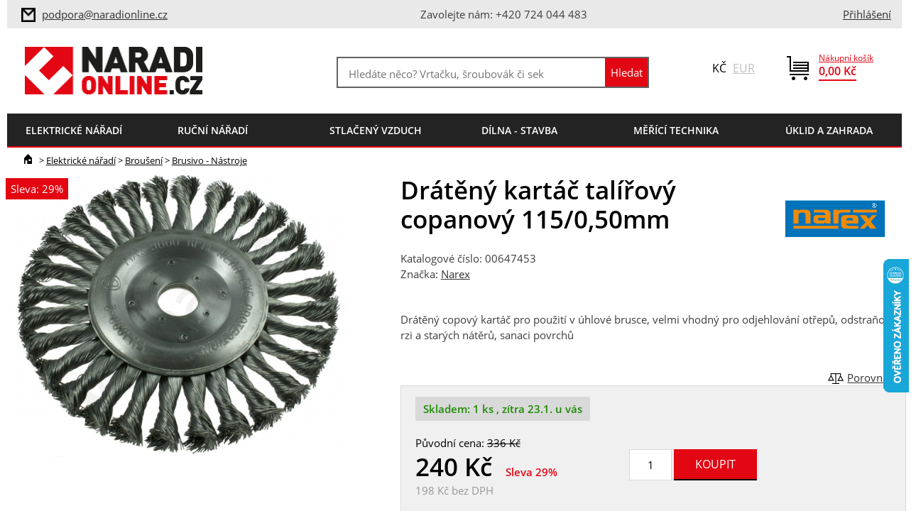

--- FILE ---
content_type: text/html; charset=utf-8
request_url: https://www.naradionline.cz/drateny-kartac-talirovy-copanovy-115/050mm.html
body_size: 11787
content:
<!DOCTYPE html>
<html class="no-js" lang="cs">
<head>
	<meta charset="utf-8">

	<title>Drátěný kartáč talířový copanový 115/0,50mm | NaradiOnline </title>

	<meta name="Keywords" content="Drátěný kartáč talířový copanový 115/0,50mm, Narex, Brusivo - Nástroje">
	<meta name="Description"
				content="Drátěný copový kartáč pro použití v úhlové brusce, velmi vhodný pro odjehlování otřepů, odstraňování rzi a starých nátěrů, sanaci povrchů">

	    <meta property="og:image" content="https://www.naradionline.cz/products/w500jpg/00647455.jpg">
    <meta property="og:image:width" content="300">
    <meta property="og:image:height" content="300">
    <meta property="og:type" content="website">
    <meta property="og:title" content="Drátěný kartáč talířový copanový 115/0,50mm">
    <meta property="og:url" content="https://www.naradionline.cz/drateny-kartac-talirovy-copanovy-115/050mm.html">
    <meta property="og:site_name" content="product">


<meta name="Author" content="NaradiOnline">
<meta name="Keywords" content="">
<meta name="Description" content="">

<meta name="robots" content="index,follow">
<meta name="viewport" content="width=device-width, initial-scale=1.0">

<meta name="HandheldFriendly" content="True">
<meta name="MobileOptimized" content="320">
<meta name="viewport" content="width=device-width, initial-scale=1.0, user-scalable=0, minimum-scale=1.0, maximum-scale=1.0">
<meta name="format-detection" content="telephone=no">
<meta name="seznam-wmt" content="zxrwXMn8myi90n3Xfsu0aV2BaEn5uDIF">
<meta name="facebook-domain-verification" content="0g91ysy8rs4e3z3tqcxd6c41sixtva">
<script type="text/javascript">
	document.documentElement.className = document.documentElement.className.replace('no-js','js');
	var prodList = [];
	var prodPrice = 0;
	var dataLayer = dataLayer || [];
	var vypisList = '';
</script>

<link rel="shortcut icon" href="/favicon.ico?verze=2" type="image/x-icon">
<link rel="icon" href="/favicon.ico?verze=2" type="image/x-icon">

<link rel="stylesheet" type="text/css" href="/css/styles.css?verze=1763381687" media="screen, projection">
<link rel="stylesheet" type="text/css" href="/css/print.css?verze=1763381687" media="print">
<link rel="stylesheet" href="https://cdn.jsdelivr.net/gh/orestbida/cookieconsent@3.0.0/dist/cookieconsent.css"><script type="text/javascript">
<!-- Google Tag Manager -->
(function(w,d,s,l,i){w[l]=w[l]||[];w[l].push({'gtm.start':
new Date().getTime(),event:'gtm.js'});var f=d.getElementsByTagName(s)[0],
j=d.createElement(s),dl=l!='dataLayer'?'&l='+l:'';j.async=true;j.src=
'https://www.googletagmanager.com/gtm.js?id='+i+dl;f.parentNode.insertBefore(j,f);
})(window,document,'script','dataLayer','GTM-PLF9N3');
<!-- End Google Tag Manager -->
</script>	    <script type='application/ld+json'>
        {
          "@context": "http://www.schema.org",
          "@type": "WebPage",
          "mainEntity": {
              "@type": "Product",
                "brand": {
                    "@type": "Thing",
                    "name": "Narex"
        },
      "name": "Drátěný kartáč talířový copanový 115\/0,50mm",
			"image": "https://www.naradionline.cz/products/archiv/00647455.jpg",
			"description": "Drátěný copový kartáč pro použití v úhlové brusce, velmi vhodný pro odjehlování otřepů, odstraňování rzi a starých nátěrů, sanaci povrchů",
			"offers": {
					"@type": "Offer",
					"priceCurrency": "CZK",
					"price": 239.58,
					"priceValidUntil": "2026-01-23",
					"availability": "InStock"
        }
},
"breadcrumb": {
    "@type": "BreadcrumbList",
    "itemListElement": [
        {
            "@type": "ListItem",
            "position": 1,
            "item": {
                "@id": "https://www.naradionline.cz/",
                "name": "Úvod"
            }
        },
					{
						"@type": "ListItem",
						"position": 2,
						"item": {
							"@id": "https://www.naradionline.cz//elektricke-naradi/brouseni/brusivo---nastroje/",
							"name": "Brusivo - Nástroje"
						}
					},
					{
						"@type": "ListItem",
						"position": 3,
						"item": {
							"@id": "https://www.naradionline.cz//elektricke-naradi/brouseni/brusivo---nastroje/",
							"name": "Brusivo - Nástroje"
						}
					},
        {
            "@type": "ListItem",
            "position": 4,
					"item": {
						"@id": "https://www.naradionline.cz/drateny-kartac-talirovy-copanovy-115/050mm.html",
						"name": "Drátěný kartáč talířový copanový 115\/0,50mm"
        }
    }
]
}
}
    </script>


</head>

<body id="default-page" class="">
<div id="main">
<!-- Google Tag Manager (noscript) -->
<noscript><iframe src="https://www.googletagmanager.com/ns.html?id=GTM-PLF9N3"
height="0" width="0" style="display:none;visibility:hidden"></iframe></noscript>
<!-- End Google Tag Manager (noscript) -->

<div id="top">
	<div  id="servmenu">
<span class="info">
	<div>
	<img src="/img/ico-mail-inv.png">
	<a href="mailto:info@naradionline.cz">
	<a href="mailto:info@naradionline.cz" data-dl-name="Horní lišta - klik na email" data-dl-area="top-bar" data-dl-type="toEmail">
		podpora@naradionline.cz</a>
	</div>
	<div>
		Zavolejte nám: +420 724 044 483
	</div>
	<div>&nbsp;</div>
</span>
		<div class="kontakt">
    <a class="ico" href="/prihlaseni" data-dl-name="Horní lišta - klik na přihlášení" data-dl-area="top-bar" data-dl-type="toLogin">
        Přihlášení</a>
    <script>
			dataLayer.push({
				'event': 'notlogged',
				'user': {
					'uid': '',
					'email': '',
					'name': ''
				}
			});
    </script>
		</div>
	</div>
	<div id="lista">
		<a href="/" id="logo" data-dl-name="Hlavička - klik na logo" data-dl-area="header" data-dl-type="toHomepage"><img src="/img/logo.png" alt="NaradiOnline logo" title="NaradiOnline"></a>
<div id="kosik">
	<div class="small">
		<a href="/kosik" class="ico"><img src="/img/ico-kosik.png"></a>
	</div>
	<div class="large">
		<a class="kosik-castka" href="/kosik" data-dl-name="Horní lišta - klik na košík" data-dl-area="top-bar" data-dl-type="toCart">
			<span>Nákupní košík</span>
			<strong id="celkovaCastka">0,00&nbsp;Kč</strong>
		</a>
	</div>
</div>

<div id="mena">
Kč <a data-mena="eur" href="#">EUR</a>
</div><form action="/vyhledavani" id="search-box" class="header-box" method="get">
	<div class="form-box">
		<input type="text" data-searching-started="0" id="q" placeholder="Hledáte něco? Vrtačku, šroubovák či sekačku…"  autocomplete="off" name="q">
		<input type="submit" class="btn-search" value="Hledat" title="Hledat">
	</div>
	<div id="naseptavac-box">
		<div style="width: 49%; float: left">
			<h3>Vaše poslední hledání</h3>
			<div id="naseptavac-box-left"></div>
		</div>
		<div style="width: 49%; float: right">
			<h3>Naposledy prohlížené produkty</h3>
			<div id="naseptavac-box-right"></div>
		</div>
	</div>
<!--[if IE]><input type=IEbug disabled style="display:none"><![endif]-->
</form>
		<div class="cb"></div>
<div id="strom">
	<div id="strom-produktu">
		<a id="menu-root" class="root" href="">menu</a>
		<ul class="hlavni">
<li class="hasSub first li-1 level-1">
    <a href="/elektricke-naradi/?intro=1"
       data-dl-name="Hlavní menu - klik na kategorii" data-dl-area="main-menu" data-dl-type="toCategory">
        <em>Elektrické nářadí</em>
    </a>
        <div class="sub">
            <div class="in">
                <ul class="level-2 reset">
                        <li class="hasSub">
                            <a href="/elektricke-naradi/brouseni/"
                               data-dl-name="Hlavní menu - klik na subkategorii" data-dl-area="main-menu" data-dl-type="toSubCategory"
                            >
                                <span class="pocet">1856</span>
                                <em>Broušení</em>
                            </a>
                        </li>
                        <li class="hasSub">
                            <a href="/elektricke-naradi/frezovani/"
                               data-dl-name="Hlavní menu - klik na subkategorii" data-dl-area="main-menu" data-dl-type="toSubCategory"
                            >
                                <span class="pocet">866</span>
                                <em>Frézování</em>
                            </a>
                        </li>
                        <li class="hasSub">
                            <a href="/elektricke-naradi/hoblovani/"
                               data-dl-name="Hlavní menu - klik na subkategorii" data-dl-area="main-menu" data-dl-type="toSubCategory"
                            >
                                <span class="pocet">65</span>
                                <em>Hoblování</em>
                            </a>
                        </li>
                        <li class="hasSub">
                            <a href="/elektricke-naradi/lepeni/"
                               data-dl-name="Hlavní menu - klik na subkategorii" data-dl-area="main-menu" data-dl-type="toSubCategory"
                            >
                                <span class="pocet">52</span>
                                <em>Lepení</em>
                            </a>
                        </li>
                        <li class="hasSub">
                            <a href="/elektricke-naradi/lesteni/"
                               data-dl-name="Hlavní menu - klik na subkategorii" data-dl-area="main-menu" data-dl-type="toSubCategory"
                            >
                                <span class="pocet">128</span>
                                <em>Leštění</em>
                            </a>
                        </li>
                        <li class="hasSub">
                            <a href="/elektricke-naradi/dremel-naradi-nastroje/"
                               data-dl-name="Hlavní menu - klik na subkategorii" data-dl-area="main-menu" data-dl-type="toSubCategory"
                            >
                                <span class="pocet">294</span>
                                <em>Mikronářadí</em>
                            </a>
                        </li>
                        <li class="hasSub">
                            <a href="/elektricke-naradi/oscilace/"
                               data-dl-name="Hlavní menu - klik na subkategorii" data-dl-area="main-menu" data-dl-type="toSubCategory"
                            >
                                <span class="pocet">452</span>
                                <em>Oscilace</em>
                            </a>
                        </li>
                        <li class="hasSub">
                            <a href="/elektricke-naradi/rezani/"
                               data-dl-name="Hlavní menu - klik na subkategorii" data-dl-area="main-menu" data-dl-type="toSubCategory"
                            >
                                <span class="pocet">1612</span>
                                <em>Řezání</em>
                            </a>
                        </li>
                        <li class="hasSub">
                            <a href="/elektricke-naradi/sanace/"
                               data-dl-name="Hlavní menu - klik na subkategorii" data-dl-area="main-menu" data-dl-type="toSubCategory"
                            >
                                <span class="pocet">208</span>
                                <em>Sanace</em>
                            </a>
                        </li>
                        <li class="hasSub">
                            <a href="/elektricke-naradi/sekani/"
                               data-dl-name="Hlavní menu - klik na subkategorii" data-dl-area="main-menu" data-dl-type="toSubCategory"
                            >
                                <span class="pocet">78</span>
                                <em>Sekání</em>
                            </a>
                        </li>
                        <li class="hasSub">
                            <a href="/elektricke-naradi/spojovani/"
                               data-dl-name="Hlavní menu - klik na subkategorii" data-dl-area="main-menu" data-dl-type="toSubCategory"
                            >
                                <span class="pocet">265</span>
                                <em>Spojování</em>
                            </a>
                        </li>
                        <li class="hasSub">
                            <a href="/elektricke-naradi/sroubovani/"
                               data-dl-name="Hlavní menu - klik na subkategorii" data-dl-area="main-menu" data-dl-type="toSubCategory"
                            >
                                <span class="pocet">865</span>
                                <em>Šroubování</em>
                            </a>
                        </li>
                        <li class="hasSub">
                            <a href="/elektricke-naradi/strihani/"
                               data-dl-name="Hlavní menu - klik na subkategorii" data-dl-area="main-menu" data-dl-type="toSubCategory"
                            >
                                <span class="pocet">47</span>
                                <em>Stříhání</em>
                            </a>
                        </li>
                        <li class="hasSub">
                            <a href="/elektricke-naradi/utahovani/"
                               data-dl-name="Hlavní menu - klik na subkategorii" data-dl-area="main-menu" data-dl-type="toSubCategory"
                            >
                                <span class="pocet">343</span>
                                <em>Utahování</em>
                            </a>
                        </li>
                        <li class="hasSub">
                            <a href="/elektricke-naradi/vrtani/"
                               data-dl-name="Hlavní menu - klik na subkategorii" data-dl-area="main-menu" data-dl-type="toSubCategory"
                            >
                                <span class="pocet">3146</span>
                                <em>Vrtání</em>
                            </a>
                        </li>
                        <li class="hasSub">
                            <a href="/elektricke-naradi/vysavace/"
                               data-dl-name="Hlavní menu - klik na subkategorii" data-dl-area="main-menu" data-dl-type="toSubCategory"
                            >
                                <span class="pocet">375</span>
                                <em>Vysavače</em>
                            </a>
                        </li>
                        <li class="hasSub">
                            <a href="/elektricke-naradi/prislusenstvi/"
                               data-dl-name="Hlavní menu - klik na subkategorii" data-dl-area="main-menu" data-dl-type="toSubCategory"
                            >
                                <span class="pocet">227</span>
                                <em>Příslušenství</em>
                            </a>
                        </li>
                </ul>
            </div>
        </div>

</li>
<li class="hasSub li-2 level-1">
    <a href="/rucni-naradi/?intro=1"
       data-dl-name="Hlavní menu - klik na kategorii" data-dl-area="main-menu" data-dl-type="toCategory">
        <em>Ruční nářadí</em>
    </a>
        <div class="sub">
            <div class="in">
                <ul class="level-2 reset">
                        <li class="hasSub">
                            <a href="/rucni-naradi/dlata-a-skrabky/"
                               data-dl-name="Hlavní menu - klik na subkategorii" data-dl-area="main-menu" data-dl-type="toSubCategory"
                            >
                                <span class="pocet">95</span>
                                <em>Dláta a škrabky</em>
                            </a>
                        </li>
                        <li class="hasSub">
                            <a href="/rucni-naradi/hlavice-gola/"
                               data-dl-name="Hlavní menu - klik na subkategorii" data-dl-area="main-menu" data-dl-type="toSubCategory"
                            >
                                <span class="pocet">739</span>
                                <em>Hlavice - Gola</em>
                            </a>
                        </li>
                        <li>
                            <a href="/rucni-naradi/kleste/"
                               data-dl-name="Hlavní menu - klik na subkategorii" data-dl-area="main-menu" data-dl-type="toSubCategory"
                            >
                                <span class="pocet">555</span>
                                <em>Kleště</em>
                            </a>
                        </li>
                        <li class="hasSub">
                            <a href="/rucni-naradi/klice/"
                               data-dl-name="Hlavní menu - klik na subkategorii" data-dl-area="main-menu" data-dl-type="toSubCategory"
                            >
                                <span class="pocet">886</span>
                                <em>Klíče</em>
                            </a>
                        </li>
                        <li class="hasSub">
                            <a href="/rucni-naradi/noze-a-nuzky/"
                               data-dl-name="Hlavní menu - klik na subkategorii" data-dl-area="main-menu" data-dl-type="toSubCategory"
                            >
                                <span class="pocet">109</span>
                                <em>Nože a nůžky</em>
                            </a>
                        </li>
                        <li>
                            <a href="/rucni-naradi/nytovani/"
                               data-dl-name="Hlavní menu - klik na subkategorii" data-dl-area="main-menu" data-dl-type="toSubCategory"
                            >
                                <span class="pocet">5</span>
                                <em>Nýtování</em>
                            </a>
                        </li>
                        <li class="hasSub">
                            <a href="/rucni-naradi/olfa-japonske-rezace/"
                               data-dl-name="Hlavní menu - klik na subkategorii" data-dl-area="main-menu" data-dl-type="toSubCategory"
                            >
                                <span class="pocet">174</span>
                                <em>OLFA</em>
                            </a>
                        </li>
                        <li class="hasSub">
                            <a href="/rucni-naradi/pilniky-a-rasple/"
                               data-dl-name="Hlavní menu - klik na subkategorii" data-dl-area="main-menu" data-dl-type="toSubCategory"
                            >
                                <span class="pocet">304</span>
                                <em>Pilníky a rašple</em>
                            </a>
                        </li>
                        <li class="hasSub">
                            <a href="/rucni-naradi/pily/"
                               data-dl-name="Hlavní menu - klik na subkategorii" data-dl-area="main-menu" data-dl-type="toSubCategory"
                            >
                                <span class="pocet">107</span>
                                <em>Pily</em>
                            </a>
                        </li>
                        <li>
                            <a href="/rucni-naradi/sekery/"
                               data-dl-name="Hlavní menu - klik na subkategorii" data-dl-area="main-menu" data-dl-type="toSubCategory"
                            >
                                <span class="pocet">18</span>
                                <em>Sekery</em>
                            </a>
                        </li>
                        <li class="hasSub">
                            <a href="/rucni-naradi/sroubovaky/"
                               data-dl-name="Hlavní menu - klik na subkategorii" data-dl-area="main-menu" data-dl-type="toSubCategory"
                            >
                                <span class="pocet">803</span>
                                <em>Šroubováky</em>
                            </a>
                        </li>
                        <li class="hasSub">
                            <a href="/rucni-naradi/uderove-naradi/"
                               data-dl-name="Hlavní menu - klik na subkategorii" data-dl-area="main-menu" data-dl-type="toSubCategory"
                            >
                                <span class="pocet">126</span>
                                <em>Úderové nářadí</em>
                            </a>
                        </li>
                        <li class="hasSub">
                            <a href="/rucni-naradi/upinani/"
                               data-dl-name="Hlavní menu - klik na subkategorii" data-dl-area="main-menu" data-dl-type="toSubCategory"
                            >
                                <span class="pocet">355</span>
                                <em>Upínání</em>
                            </a>
                        </li>
                </ul>
            </div>
        </div>

</li>
<li class="hasSub li-3 level-1">
    <a href="/stlaceny-vzduch/?intro=1"
       data-dl-name="Hlavní menu - klik na kategorii" data-dl-area="main-menu" data-dl-type="toCategory">
        <em>Stlačený vzduch</em>
    </a>
        <div class="sub">
            <div class="in">
                <ul class="level-2 reset">
                        <li>
                            <a href="/stlaceny-vzduch/kompresory/"
                               data-dl-name="Hlavní menu - klik na subkategorii" data-dl-area="main-menu" data-dl-type="toSubCategory"
                            >
                                <span class="pocet">75</span>
                                <em>Kompresory</em>
                            </a>
                        </li>
                        <li>
                            <a href="/stlaceny-vzduch/pneumaticke-naradi/"
                               data-dl-name="Hlavní menu - klik na subkategorii" data-dl-area="main-menu" data-dl-type="toSubCategory"
                            >
                                <span class="pocet">87</span>
                                <em>Pneumatické nářadí</em>
                            </a>
                        </li>
                        <li>
                            <a href="/stlaceny-vzduch/distribuce-vzduchu/"
                               data-dl-name="Hlavní menu - klik na subkategorii" data-dl-area="main-menu" data-dl-type="toSubCategory"
                            >
                                <span class="pocet">373</span>
                                <em>Distribuce vzduchu</em>
                            </a>
                        </li>
                        <li>
                            <a href="/stlaceny-vzduch/uprava-vzduchu/"
                               data-dl-name="Hlavní menu - klik na subkategorii" data-dl-area="main-menu" data-dl-type="toSubCategory"
                            >
                                <span class="pocet">60</span>
                                <em>Úprava vzduchu</em>
                            </a>
                        </li>
                </ul>
            </div>
        </div>

</li>
<li class="hasSub li-4 level-1">
    <a href="/dilna-stavba/?intro=1"
       data-dl-name="Hlavní menu - klik na kategorii" data-dl-area="main-menu" data-dl-type="toCategory">
        <em>Dílna - Stavba</em>
    </a>
        <div class="sub">
            <div class="in">
                <ul class="level-2 reset">
                        <li>
                            <a href="/dilna-stavba/brasny-kufry-boxy/"
                               data-dl-name="Hlavní menu - klik na subkategorii" data-dl-area="main-menu" data-dl-type="toSubCategory"
                            >
                                <span class="pocet">236</span>
                                <em>Brašny-kufry-boxy</em>
                            </a>
                        </li>
                        <li class="hasSub">
                            <a href="/dilna-stavba/brusivo/"
                               data-dl-name="Hlavní menu - klik na subkategorii" data-dl-area="main-menu" data-dl-type="toSubCategory"
                            >
                                <span class="pocet">194</span>
                                <em>Brusivo</em>
                            </a>
                        </li>
                        <li class="hasSub">
                            <a href="/dilna-stavba/dilenske-voziky/"
                               data-dl-name="Hlavní menu - klik na subkategorii" data-dl-area="main-menu" data-dl-type="toSubCategory"
                            >
                                <span class="pocet">374</span>
                                <em>Dílenské vozíky</em>
                            </a>
                        </li>
                        <li class="hasSub">
                            <a href="/dilna-stavba/dilensky-nabytek/"
                               data-dl-name="Hlavní menu - klik na subkategorii" data-dl-area="main-menu" data-dl-type="toSubCategory"
                            >
                                <span class="pocet">364</span>
                                <em>Dílenský nábytek</em>
                            </a>
                        </li>
                        <li class="hasSub">
                            <a href="/dilna-stavba/generatory-a-zdroje/"
                               data-dl-name="Hlavní menu - klik na subkategorii" data-dl-area="main-menu" data-dl-type="toSubCategory"
                            >
                                <span class="pocet">86</span>
                                <em>Generátory a zdroje</em>
                            </a>
                        </li>
                        <li class="hasSub">
                            <a href="/dilna-stavba/kotevni-technika/"
                               data-dl-name="Hlavní menu - klik na subkategorii" data-dl-area="main-menu" data-dl-type="toSubCategory"
                            >
                                <span class="pocet">612</span>
                                <em>Kotevní technika</em>
                            </a>
                        </li>
                        <li class="hasSub">
                            <a href="/dilna-stavba/manipulacni-technika/"
                               data-dl-name="Hlavní menu - klik na subkategorii" data-dl-area="main-menu" data-dl-type="toSubCategory"
                            >
                                <span class="pocet">94</span>
                                <em>Manipulační technika</em>
                            </a>
                        </li>
                        <li class="hasSub">
                            <a href="/dilna-stavba/montazni-technika/"
                               data-dl-name="Hlavní menu - klik na subkategorii" data-dl-area="main-menu" data-dl-type="toSubCategory"
                            >
                                <span class="pocet">130</span>
                                <em>Montážní technika</em>
                            </a>
                        </li>
                        <li class="hasSub">
                            <a href="/dilna-stavba/obrabeci-stroje/"
                               data-dl-name="Hlavní menu - klik na subkategorii" data-dl-area="main-menu" data-dl-type="toSubCategory"
                            >
                                <span class="pocet">8</span>
                                <em>Obráběcí stroje</em>
                            </a>
                        </li>
                        <li class="hasSub">
                            <a href="/dilna-stavba/ochranne-pomucky/"
                               data-dl-name="Hlavní menu - klik na subkategorii" data-dl-area="main-menu" data-dl-type="toSubCategory"
                            >
                                <span class="pocet">718</span>
                                <em>Ochranné pomůcky</em>
                            </a>
                        </li>
                        <li class="hasSub">
                            <a href="/dilna-stavba/prumyslova-chemie/"
                               data-dl-name="Hlavní menu - klik na subkategorii" data-dl-area="main-menu" data-dl-type="toSubCategory"
                            >
                                <span class="pocet">87</span>
                                <em>Průmyslová chemie</em>
                            </a>
                        </li>
                        <li class="hasSub">
                            <a href="/dilna-stavba/svitidla-kabely/"
                               data-dl-name="Hlavní menu - klik na subkategorii" data-dl-area="main-menu" data-dl-type="toSubCategory"
                            >
                                <span class="pocet">89</span>
                                <em>Svítidla, kabely</em>
                            </a>
                        </li>
                        <li>
                            <a href="/dilna-stavba/topeni-a-chlazeni/"
                               data-dl-name="Hlavní menu - klik na subkategorii" data-dl-area="main-menu" data-dl-type="toSubCategory"
                            >
                                <span class="pocet">47</span>
                                <em>Topení a chlazení</em>
                            </a>
                        </li>
                        <li class="hasSub">
                            <a href="/dilna-stavba/tvareni-otvoru/"
                               data-dl-name="Hlavní menu - klik na subkategorii" data-dl-area="main-menu" data-dl-type="toSubCategory"
                            >
                                <span class="pocet">270</span>
                                <em>Tváření otvorů</em>
                            </a>
                        </li>
                        <li class="hasSub">
                            <a href="/dilna-stavba/vybaveni-servisu/"
                               data-dl-name="Hlavní menu - klik na subkategorii" data-dl-area="main-menu" data-dl-type="toSubCategory"
                            >
                                <span class="pocet">39</span>
                                <em>Vybavení servisů</em>
                            </a>
                        </li>
                        <li>
                            <a href="/dilna-stavba/znackovani/"
                               data-dl-name="Hlavní menu - klik na subkategorii" data-dl-area="main-menu" data-dl-type="toSubCategory"
                            >
                                <span class="pocet">101</span>
                                <em>Značkování</em>
                            </a>
                        </li>
                </ul>
            </div>
        </div>

</li>
<li class="hasSub li-5 level-1">
    <a href="/merici-technika/?intro=1"
       data-dl-name="Hlavní menu - klik na kategorii" data-dl-area="main-menu" data-dl-type="toCategory">
        <em>Měřící technika</em>
    </a>
        <div class="sub">
            <div class="in">
                <ul class="level-2 reset">
                        <li>
                            <a href="/merici-technika/dalkomery/"
                               data-dl-name="Hlavní menu - klik na subkategorii" data-dl-area="main-menu" data-dl-type="toSubCategory"
                            >
                                <span class="pocet">13</span>
                                <em>Dálkoměry</em>
                            </a>
                        </li>
                        <li>
                            <a href="/merici-technika/detektory-kovu/"
                               data-dl-name="Hlavní menu - klik na subkategorii" data-dl-area="main-menu" data-dl-type="toSubCategory"
                            >
                                <span class="pocet">10</span>
                                <em>Detektory kovů</em>
                            </a>
                        </li>
                        <li>
                            <a href="/merici-technika/mereni-elektrovelicin/"
                               data-dl-name="Hlavní menu - klik na subkategorii" data-dl-area="main-menu" data-dl-type="toSubCategory"
                            >
                                <span class="pocet">11</span>
                                <em>Měření elektroveličin</em>
                            </a>
                        </li>
                        <li>
                            <a href="/merici-technika/kalibrace/"
                               data-dl-name="Hlavní menu - klik na subkategorii" data-dl-area="main-menu" data-dl-type="toSubCategory"
                            >
                                <span class="pocet">19</span>
                                <em>Kalibrace</em>
                            </a>
                        </li>
                        <li>
                            <a href="/merici-technika/kamery/"
                               data-dl-name="Hlavní menu - klik na subkategorii" data-dl-area="main-menu" data-dl-type="toSubCategory"
                            >
                                <span class="pocet">7</span>
                                <em>Kamery</em>
                            </a>
                        </li>
                        <li>
                            <a href="/merici-technika/metry/"
                               data-dl-name="Hlavní menu - klik na subkategorii" data-dl-area="main-menu" data-dl-type="toSubCategory"
                            >
                                <span class="pocet">57</span>
                                <em>Metry</em>
                            </a>
                        </li>
                        <li>
                            <a href="/merici-technika/mikrometry/"
                               data-dl-name="Hlavní menu - klik na subkategorii" data-dl-area="main-menu" data-dl-type="toSubCategory"
                            >
                                <span class="pocet">12</span>
                                <em>Mikrometry</em>
                            </a>
                        </li>
                        <li class="hasSub">
                            <a href="/merici-technika/momentove-naradi/"
                               data-dl-name="Hlavní menu - klik na subkategorii" data-dl-area="main-menu" data-dl-type="toSubCategory"
                            >
                                <span class="pocet">183</span>
                                <em>Momentové nářadí</em>
                            </a>
                        </li>
                        <li class="hasSub">
                            <a href="/merici-technika/nivelacni-pristroje/"
                               data-dl-name="Hlavní menu - klik na subkategorii" data-dl-area="main-menu" data-dl-type="toSubCategory"
                            >
                                <span class="pocet">100</span>
                                <em>Nivelační přístroje</em>
                            </a>
                        </li>
                        <li>
                            <a href="/merici-technika/otackomery/"
                               data-dl-name="Hlavní menu - klik na subkategorii" data-dl-area="main-menu" data-dl-type="toSubCategory"
                            >
                                <span class="pocet">2</span>
                                <em>Otáčkoměry</em>
                            </a>
                        </li>
                        <li>
                            <a href="/merici-technika/pasma-a-kolecka/"
                               data-dl-name="Hlavní menu - klik na subkategorii" data-dl-area="main-menu" data-dl-type="toSubCategory"
                            >
                                <span class="pocet">11</span>
                                <em>Pásma a kolečka</em>
                            </a>
                        </li>
                        <li>
                            <a href="/merici-technika/posuvna-meritka-posuvky/"
                               data-dl-name="Hlavní menu - klik na subkategorii" data-dl-area="main-menu" data-dl-type="toSubCategory"
                            >
                                <span class="pocet">6</span>
                                <em>Posuvná měřítka</em>
                            </a>
                        </li>
                        <li>
                            <a href="/merici-technika/stativy-a-tyce/"
                               data-dl-name="Hlavní menu - klik na subkategorii" data-dl-area="main-menu" data-dl-type="toSubCategory"
                            >
                                <span class="pocet">19</span>
                                <em>Stativy a tyče</em>
                            </a>
                        </li>
                        <li>
                            <a href="/merici-technika/teplomery-vlhkomery/"
                               data-dl-name="Hlavní menu - klik na subkategorii" data-dl-area="main-menu" data-dl-type="toSubCategory"
                            >
                                <span class="pocet">14</span>
                                <em>Teploměry-vlhkoměry</em>
                            </a>
                        </li>
                        <li class="hasSub">
                            <a href="/merici-technika/uhelniky-a-pravitka/"
                               data-dl-name="Hlavní menu - klik na subkategorii" data-dl-area="main-menu" data-dl-type="toSubCategory"
                            >
                                <span class="pocet">117</span>
                                <em>Úhelníky a Pravítka</em>
                            </a>
                        </li>
                        <li>
                            <a href="/merici-technika/vodovahy/"
                               data-dl-name="Hlavní menu - klik na subkategorii" data-dl-area="main-menu" data-dl-type="toSubCategory"
                            >
                                <span class="pocet">113</span>
                                <em>Vodováhy</em>
                            </a>
                        </li>
                </ul>
            </div>
        </div>

</li>
<li class="hasSub li-6 level-1">
    <a href="/uklid-a-zahrada/?intro=1"
       data-dl-name="Hlavní menu - klik na kategorii" data-dl-area="main-menu" data-dl-type="toCategory">
        <em>Úklid a zahrada</em>
    </a>
        <div class="sub">
            <div class="in">
                <ul class="level-2 reset">
                        <li>
                            <a href="/uklid-a-zahrada/cerpani/"
                               data-dl-name="Hlavní menu - klik na subkategorii" data-dl-area="main-menu" data-dl-type="toSubCategory"
                            >
                                <span class="pocet">0</span>
                                <em>Čerpání</em>
                            </a>
                        </li>
                        <li>
                            <a href="/uklid-a-zahrada/extraktory/"
                               data-dl-name="Hlavní menu - klik na subkategorii" data-dl-area="main-menu" data-dl-type="toSubCategory"
                            >
                                <span class="pocet">1</span>
                                <em>Extraktory</em>
                            </a>
                        </li>
                        <li>
                            <a href="/uklid-a-zahrada/naradi-s-nasadou/"
                               data-dl-name="Hlavní menu - klik na subkategorii" data-dl-area="main-menu" data-dl-type="toSubCategory"
                            >
                                <span class="pocet">0</span>
                                <em>Nářadí s násadou</em>
                            </a>
                        </li>
                        <li>
                            <a href="/uklid-a-zahrada/palivove-drevo/"
                               data-dl-name="Hlavní menu - klik na subkategorii" data-dl-area="main-menu" data-dl-type="toSubCategory"
                            >
                                <span class="pocet">0</span>
                                <em>Palivové dřevo</em>
                            </a>
                        </li>
                        <li class="hasSub">
                            <a href="/uklid-a-zahrada/podlahove-stroje/"
                               data-dl-name="Hlavní menu - klik na subkategorii" data-dl-area="main-menu" data-dl-type="toSubCategory"
                            >
                                <span class="pocet">14</span>
                                <em>Podlahové stroje</em>
                            </a>
                        </li>
                        <li>
                            <a href="/uklid-a-zahrada/postrikovani/"
                               data-dl-name="Hlavní menu - klik na subkategorii" data-dl-area="main-menu" data-dl-type="toSubCategory"
                            >
                                <span class="pocet">0</span>
                                <em>Postřikování</em>
                            </a>
                        </li>
                        <li class="hasSub">
                            <a href="/uklid-a-zahrada/provzdusnovani/"
                               data-dl-name="Hlavní menu - klik na subkategorii" data-dl-area="main-menu" data-dl-type="toSubCategory"
                            >
                                <span class="pocet">4</span>
                                <em>Provzdušňování</em>
                            </a>
                        </li>
                        <li class="hasSub">
                            <a href="/uklid-a-zahrada/seceni/"
                               data-dl-name="Hlavní menu - klik na subkategorii" data-dl-area="main-menu" data-dl-type="toSubCategory"
                            >
                                <span class="pocet">108</span>
                                <em>Sečení</em>
                            </a>
                        </li>
                        <li>
                            <a href="/uklid-a-zahrada/snehove-frezy/"
                               data-dl-name="Hlavní menu - klik na subkategorii" data-dl-area="main-menu" data-dl-type="toSubCategory"
                            >
                                <span class="pocet">10</span>
                                <em>Sněhové frézy</em>
                            </a>
                        </li>
                        <li>
                            <a href="/uklid-a-zahrada/stepkovani/"
                               data-dl-name="Hlavní menu - klik na subkategorii" data-dl-area="main-menu" data-dl-type="toSubCategory"
                            >
                                <span class="pocet">0</span>
                                <em>Štěpkování</em>
                            </a>
                        </li>
                        <li class="hasSub">
                            <a href="/uklid-a-zahrada/strihani/"
                               data-dl-name="Hlavní menu - klik na subkategorii" data-dl-area="main-menu" data-dl-type="toSubCategory"
                            >
                                <span class="pocet">123</span>
                                <em>Stříhání</em>
                            </a>
                        </li>
                        <li>
                            <a href="/uklid-a-zahrada/vysavani-a-foukani/"
                               data-dl-name="Hlavní menu - klik na subkategorii" data-dl-area="main-menu" data-dl-type="toSubCategory"
                            >
                                <span class="pocet">18</span>
                                <em>Vysávání a foukání</em>
                            </a>
                        </li>
                        <li class="hasSub">
                            <a href="/uklid-a-zahrada/vysokotlake-cistice/"
                               data-dl-name="Hlavní menu - klik na subkategorii" data-dl-area="main-menu" data-dl-type="toSubCategory"
                            >
                                <span class="pocet">92</span>
                                <em>Vysokotlaké čističe</em>
                            </a>
                        </li>
                        <li class="hasSub">
                            <a href="/uklid-a-zahrada/vyzinani/"
                               data-dl-name="Hlavní menu - klik na subkategorii" data-dl-area="main-menu" data-dl-type="toSubCategory"
                            >
                                <span class="pocet">55</span>
                                <em>Vyžínání</em>
                            </a>
                        </li>
                        <li>
                            <a href="/uklid-a-zahrada/prislusenstvi/"
                               data-dl-name="Hlavní menu - klik na subkategorii" data-dl-area="main-menu" data-dl-type="toSubCategory"
                            >
                                <span class="pocet">2</span>
                                <em>Příslušenství</em>
                            </a>
                        </li>
                </ul>
            </div>
        </div>

</li>
		</ul>
	</div>
</div>
<div class="cb"></div>
	</div>
</div>
	    
    <div id="detail-produktu" class="in tl">

        <div class="fill">
            <p id="path">
                <a href="/" data-dl-name="Breadcrumb - klik na home" data-dl-area="breadcrumb" data-dl-type="toHomepage"><img src="/img/ico-home.png"></a> >
                    <a href="/elektricke-naradi/" data-dl-name="Breadcrumb - klik na cestu" data-dl-area="breadcrumb" data-dl-type="toUpper">
                        Elektrické nářadí</a> >
                    <a href="/elektricke-naradi/brouseni/" data-dl-name="Breadcrumb - klik na cestu" data-dl-area="breadcrumb" data-dl-type="toUpper">
                        Broušení</a> >
                <a href="/elektricke-naradi/brouseni/brusivo---nastroje/" data-dl-name="Breadcrumb - klik na cestu" data-dl-area="breadcrumb" data-dl-type="toUpper">
                    Brusivo - Nástroje</a>
            </p>
        </div>
        <div>
        <div>
            <div id="detailImg">
                <a href="/products/archiv/00647455.jpg" data-rel="productImg" class="thickbox"><img
                            src="/products/archiv/00647455.jpg"></a>
                <div class="priznaky">
                            <span class="sleva">Sleva: 29%</span>
                </div>
                <div id="gallery">
                </div>
                <div class="cb"></div>
            </div>


            <div id="detailInfo">
                <p class="vyrobce">
                        <a href="/vyrobce/narex"><img src="//www.naradionline.cz/products/archiv/logo-narex-2.jpg"
                                                                 title="Narex"></a>
                </p>
                <h1>Drátěný kartáč talířový copanový 115/0,50mm</h1>
                <p>Katalogové číslo: 00647453<br>Značka:
                    <a href="/vyrobce/narex">Narex</a></p>

                <div class="popis">
                    <P>Drátěný copový kartáč pro použití v úhlové brusce, velmi vhodný pro odjehlování otřepů, odstraňování rzi a starých nátěrů, sanaci povrchů</P>
                </div>

                <div class="porovnani">
                        <a href="#" onclick="return porovnaniProduktu(this, &quot;drateny-kartac-talirovy-copanovy-115\/050mm.html&quot;);" class="hidden link link-porovnavany">
                            <img src="/img/ico-porovnat.png">Odebrat z porovnání</a>
                        <a href="#" onclick="return porovnaniProduktu(this, &quot;drateny-kartac-talirovy-copanovy-115\/050mm.html&quot;);" class="link link-porovnavany">
                            <img src="/img/ico-porovnat.png">Porovnat
                        </a>
                </div>




                <div class="cb"></div>
                    <div id="vlastnosti">
                        <form action="/drateny-kartac-talirovy-copanovy-115/050mm.html" method="post" class="kosik-form">
                            <div class="nakup">
                                    <div class="col-left">

                                            <p class="dostupnost skladem">
                                                Skladem:
                                                <span>
                                                    1 ks
                                                </span>
                                                , zítra 23.1. u vás
                                            </p>
                                    </div>
                                    <div class="col-right">
                                    </div>
                                    <div class="cb">
                                        <div class="col-left">
                                                <p class="sleva">
                                                        Původní cena:
                                                        <span class="puvodni">336&nbsp;Kč</span>
                                                </p>
                                            <div class="cena-s-dph">
                                                <strong class="cena">
                                                    <span>240</span>&nbsp;Kč
                                                </strong>
                                                        <span class="sleva">Sleva 29%</span>
                                            </div>
                                            <p class="bez-dph">
                                                <span>198&nbsp;Kč</span>
                                                bez DPH
                                            </p>
                                        </div>

                                        <div class="col-right">
                                            <input type="text" name="pocet" class="inp" value="1">
                                            <input type="submit" class="ajaxPrebasket button"
                                                                                                   value="Koupit">
                                            <input type="hidden" name="variant" value="236B1A8E-0D98-4BF3-94BF-8763FAA59D65">
                                            <input name="do" value="kosikForm-submit"
                                                                                                   type="hidden">
                                            <div class="cb"></div>
                                        </div>
                                        <div class="cb"></div>
                                    </div>

                        </form>
                    </div>


                <div class="cb"></div>


                <div class="cb"></div>


                <div id="zpusoby-dopravy" class="dopravy">



                    <h3 class="tr"><a href="#zpusoby-dopravy">Možnosti přepravy<img src="/img/sipka.png"></a>
                            <span class="fl red">Doprava</span>
                    </h3>
                    <table class="metody">
                            <tr class="method level-1">
                                <td><img src="/img/dopravy/dopr-01-PPL-S.png">
                                    <strong>PPL doručení na adresu</strong>
                                </td>
                                <td class="tr">pondělí 26.1.</td>
                            </tr>
                            <tr class="method level-1">
                                <td><img src="/img/dopravy/dopr-05-OSOBNE.png">
                                    <strong>Osobní odběr na prodejně</strong>
                                </td>
                                <td class="tr">dnes 22.1.</td>
                            </tr>
                            <tr class="method level-1">
                                <td><img src="/img/dopravy/dopr-25-PPL-BOX.png">
                                    <strong>PPL výdejní místo</strong>
                                </td>
                                <td class="tr">zítra 23.1.</td>
                            </tr>
                            <tr class="method level-1">
                                <td><img src="/img/dopravy/dopr-99-OSOBNE.png">
                                    <strong>Special - Osobní odběr</strong>
                                </td>
                                <td class="tr">zítra 23.1.</td>
                            </tr>
                            <tr class="method level-1">
                                <td><img src="/img/dopravy/dopr-TOPTRANS.png">
                                    <strong>TOPTRANS - přepravní služba</strong>
                                </td>
                                <td class="tr">pondělí 26.1.</td>
                            </tr>
                    </table>
                </div>

                <div id="soubory-ke-stazeni" class="downloads">
                        <h3 class="tr"><a href="#soubory-ke-stazeni">Soubory ke stažení<img src="/img/sipka.png"></a>
                        </h3>
                        <div class="files">
                                <a class="pdf" href="/products/prilohy/download/narex/narex_katalog.pdf" target="_blank">narex_katalog.pdf</a>
                                <span class="files-velikost" style="display: none;">(0 B)</span>
                                <br>
                        </div>
                </div>


                <div id="zodpovedna-osoba" class="respoosoba">
                    <h3 class="tr">
                    <a href="#zodpovedna-osoba">Zástupce značky
                    <img src="/img/sipka.png">
                    </a>
                    <div id="responsible-person-info" class="resppersoninfo">
                        <p><strong>Narex s.r.o.</strong></p>
                        <p>
                            Vachkova 3008<br>
                            47001&nbsp;Česká Lípa<br>
                            Česká republika<br>
                            <span> IČ: 48293181&nbsp;</span>
                            <span> DIČ: 48293181</span><br>
                            <span> E-mail: narex@narex.cz</span><br>
                            <span> Telefon: +420 602 662 389</span>
                        </p>
                    </div>
                </div>

            </div>
        </div>

        <div class="cb"></div>

            <div class="vypis">
                <div class="cb"></div>
            </div>

        <div class="cb"></div>
<div id="vyhody">
	<img src="/img/hp-lista-vyhody.jpg">
</div>
        <div class="cb"></div>

        <div class="detail-tiles">
            <div id="popis">
                <P>Drátěný copový kartáč pro použití v úhlové brusce, velmi vhodný pro odjehlování otřepů, odstraňování rzi a starých nátěrů, sanaci povrchů</P>
                <hr>

                <p>Drátěný kartáč talířový copanový 115/0,50mm v kategoriích:
                        <a href="/elektricke-naradi/brouseni/brusivo---nastroje/">Brusivo - Nástroje</a>
                </p>
            </div>
            <div id="parametry">
                <h3>Parametry</h3>
                <table>
                            <tr>
                                <td>Typ brusky
                                    <img class="qtip-info" title="Určuje typ, tvar a použití jednotlivých brusek"
                                                                                  src="/img/ico-help.png">
                                </td>
                                <td class="tr">Úhlová
                                                                    </td>
                            </tr>
                            <tr>
                                <td>Oblast použití nástroje
                                </td>
                                <td class="tr">Kartáčování
                                                                    </td>
                            </tr>
                            <tr>
                                <td>Použití na materilál
                                </td>
                                <td class="tr">Kovy
                                                                    </td>
                            </tr>
                            <tr>
                                <td>Tvar těla nástroje
                                </td>
                                <td class="tr">Radiální
                                                                    </td>
                            </tr>
                            <tr>
                                <td>Průměr (mm)
                                    <img class="qtip-info" title="Hodnota průměr definuje průměr použitých nástrojů, pilových kotoučů, nástrojů d ůhlových brusek, podložných talířů ..atd"
                                                                                  src="/img/ico-help.png">
                                </td>
                                <td class="tr">115mm
                                                                    </td>
                            </tr>
                            <tr>
                                <td>Materiál
                                </td>
                                <td class="tr">Ocelový drát
                                                                    </td>
                            </tr>
                </table>
            </div>



        <div id="dotazy">
            <a href="/drateny-kartac-talirovy-copanovy-115/050mm.html?do=dotazForm" class="fr thickbox-870">Položit nový dotaz</a>
            <h3>Zákaznické dotazy</h3>
            <div class="manager" style="display: none">
                <img src="/img/head.jpg"> Odpoví vám:<br><strong>Jméno Příjmení</strong>, tel.: 123 456 789, e-mail:
                email@email.em
                <div class="cb"></div>
            </div>
        </div>
        </div>
        <div class="cb"></div>
        <div class="cb"></div>
    </div>
    <div class="loadbeeTabContent" data-loadbee-apikey="RFZhWRVAR4eWnJa9chv7GvpyzAJrzZmd"
         data-loadbee-gtin=""
         data-loadbee-locale="cs_CZ">
    </div>



<h2>Naposledy prohlížené produkty</h2>
<div id="navstivene">
    <script>
			prodList.push("2431");
			prodPrice += 239.58;
    </script>




    
    <div class="prod">
        <div class="inner">
            <div class="priznaky">
                        <span class="sleva">Sleva: 29%</span>


            </div>

            <div class="img-wrapper">
                <a data-sku="2431"
                   data-pozice="1"
                   data-dl-name="Výpis produktů - klik na produkt 1"
                   data-dl-area="product-list"
                   data-dl-type="productClick"
                   class="img" href="/drateny-kartac-talirovy-copanovy-115/050mm.html">
                    <img title="Drátěný kartáč talířový copanový 115/0,50mm" class="lazy" src="/products/w500jpg/00647455.jpg">
                </a>
            </div>
            <div class="prod_inner_bottom">
                <h3>
                    <a data-sku="2431"
                       data-pozice="1"
                       href="/drateny-kartac-talirovy-copanovy-115/050mm.html">
                        Drátěný kartáč talířový copanový 115/0,50mm
                    </a>
                </h3>
                <div class="prod_inner_bottom_info">
                    <span class="vyrobce"><a href="/vyrobce/narex">Narex</a></span>
                        <span class="dostupnost">
                    <span class="sklad skladem qtip-info" title="Skladem 1 ks">Skladem</span>
			</span>
                </div>
                <div class="cena">
				<span class="puvodni-cena" title="Cena před slevou - sleva 29%">
                        336&nbsp;Kč
				</span>
                    <span class="vase-cena">





                        <span>240</span>&nbsp;Kč
						<small title="ks"> s DPH</small>
				</span>

                </div>

            </div>
        </div>
        <form action="/drateny-kartac-talirovy-copanovy-115/050mm.html" method="post" class="kosik-form">
            <div class="porovnat">
                <a href="#" onclick="return porovnaniProduktu(this, &quot;drateny-kartac-talirovy-copanovy-115\/050mm.html&quot;);" class="hidden link link-porovnavany"><img src="/img/ico-porovnat.png">Odebrat z porovnání</a>
                <a href="#" onclick="return porovnaniProduktu(this, &quot;drateny-kartac-talirovy-copanovy-115\/050mm.html&quot;);" class="link link-porovnavany"><img src="/img/ico-porovnat.png">Porovnat</a>
                <br>
                    <br>
            </div>
            <input type="hidden" name="pocet" value="1">
            <input type="hidden" name="variant" value="236B1A8E-0D98-4BF3-94BF-8763FAA59D65">
            <input type="hidden" name="do" value="kosikForm-submit">
                <input type="submit" class="button" value="Koupit">
            <div class="cb"></div>
        </form>
    </div>

	<div class="cb"></div>
	<p class="tc"><a data-dl-area="Homepage-RecentProduts" data-dl-name="Homepage - klik na všechny poslední navštívené" data-dl-type="toList" href="/posledni-navstivene-produkty">Zobrazit všechny naposledy prohlížené produkty</a></p>
</div>

<div id="prodejna">
    <p><img alt="" src="/jetedit/galery/012/6151v0_banner-hp-prodejna.jpg" title="" /></p>

    <div class="fill">
        <h2>Navštivte nás v naší prodejně</h2>

<p>Provozujeme specializovaný maloobchodní a velkoobchodní prodej profesionálního nářadí a nástrojů předních světových výrobců a značek v oboru elektrického ručního nářadí, ručního nářadí, příslušenství a nástrojů. Dále u nás najdete techniku pro průmysl, stavebnictví, zahradu a úklid.</p>

    </div>
</div>
<div id="testcentrum">
    <p><img alt="" src="/jetedit/galery/012/6165v0_banner-hp-testcentrum.jpg" title="" /></p>

    <div class="fill">
        <h2>Testovací centrum - vyzkoušejte si pořádné nářadí</h2>

<p>Provozujme vlastní<strong> <a href="https://www.naradionline.cz/testovaci-centrum">testovací centrum</a> </strong>strojů FESTOOL, FEIN, BOSCH, MAFELL a DREMEL. Zde si můžete vyzkoušet většinu strojů přímo při práci. Pokud nemáte čas na návštěvu testcentra, můžete si objednat návštěvu předváděcího vozu se specializovaným technikem přímo u Vás.</p>

    </div>
</div>

<div id="footer-newsletter">
	<h3>Novinky do e-mailu</h3>
	<p>Nenechte si ujít naše novinky a akce! Zadejte svůj e-mail a my vás o nich budeme informovat.

 </p>
	<form action="/odber-novinek" method="post" id="frm-newsletter-newsletterForm">
		<input type="text" class="inp" alt="" placeholder="vas@email.cz" name="email" id="frm-newsletter-newsletterForm-email" required data-nette-rules='[{"op":":filled","msg":"This field is required."},{"op":":email","msg":"Zadejte prosím validní e-mailovou adresu."}]'>
		<input type="submit" class="button" value="ODESLAT">

				<div class="spam-check">
			<label for="newsletter-website">Website:</label>
			<input type="text" id="newsletter-website" name="website" tabindex="-1" autocomplete="off">

			<label for="newsletter-url">URL:</label>
			<input type="text" id="newsletter-url" name="url" tabindex="-1" autocomplete="off">

			<label for="newsletter-cntrurl">Url adresa:</label>
			<input type="text" id="newsletter-cntrurl" name="cntrurl" tabindex="-1" autocomplete="off">

			<label for="newsletter-cntremail">Your e-mail past:</label>
			<input type="email" id="newsletter-cntremail" name="cntremail" tabindex="-1" autocomplete="off">
		</div>

				<input type="hidden" name="form_start_time" id="newsletter-form-start-time" value="">
		<input type="hidden" name="js_token" id="newsletter-js-token" value="">
		<input type="hidden" name="user_interactions" id="newsletter-user-interactions" value="0">
	<input type="hidden" name="form_start_time" value=""><input type="hidden" name="js_token" value=""><input type="hidden" name="user_interactions" value=""><input type="hidden" name="do" value="newsletter-newsletterForm-submit"></form>
	<p class="souhlas-text">
Vyplněním a odesláním vaší emailové adresy vyjadřujete souhlas s jejím užitím k zasílání newsletteru, dalších obchodních sdělení společnosti </p>
	<div class="cb"></div>
</div>
<div id="footer">
    <div class="in">
        <div class="top">
            <div class="left">
                <a href="" class="logo"><img src="/img/logo-footer.png"></a>
                <p class="email">
                    <img src="/img/ico-mail-footer.png"><a href="mailto:info@naradionline.cz">info@naradionline.cz</a>
                </p>
                <p class="tel">
                    <img src="/img/ico-telefon-footer.png"> +420 724 044 483
                </p>
                <div id="adresa">
                    <p>provozovatel:</p>

<p><strong>BP-SERVICE, s.r.o.</strong></p>

<p>Vrbenská 1362</p>

<p>388 01 Blatná</p>

<p>Česká Republika</p>

<p>&nbsp;</p>

<p>IČO:&nbsp;26109123&nbsp; DIČ: CZ26109123</p>

                </div>
            </div>
            <div class="right">
                <div class="mapa">
                    <div style="text-align: center;">

                        <div class="desktop-only">
                            <iframe src="https://www.google.com/maps/embed?pb=!1m18!1m12!1m3!1d1297.6086684230847!2d13.86196011717221!3d49.42370499334196!2m3!1f0!2f0!3f0!3m2!1i1024!2i768!4f13.1!3m3!1m2!1s0x470b3bffb0c59565%3A0x3c009466bc720254!2zTsOhxZlhZMOtT25saW5l!5e0!3m2!1scs!2scz!4v1764720053756!5m2!1scs!2scz" width="800" height="300" style="border:0;" allowfullscreen="" loading="lazy" referrerpolicy="no-referrer-when-downgrade"></iframe>
                        </div>

                        <!-- Odkazy -->
                        <p>
                            <!-- Desktop verze -->
                            <span class="navigation-bar desktop-only">
                    Vaše cesta k nám:
                    <a class="navigation-link"
                       href="https://www.google.com/maps/place/N%C3%A1%C5%99ad%C3%ADOnline/@49.423794,13.862754,17z"
                       target="_blank" rel="noopener">
                        <img class="navigation-icon" src="/img/google-maps.png">
                    </a>
                    <a class="navigation-link"
                       href="https://waze.com/ul?ll=49.423794,13.862754&navigate=yes"
                       target="_blank" rel="noopener">
                        <img class="navigation-icon" src="/img/waze.png">
                    </a>
                    <a class="navigation-link"
                       href="https://mapy.cz/zakladni?x=13.862754&y=49.423794&z=17&source=coor&id=13.862754,49.423794"
                       target="_blank" rel="noopener">
                        <img class="navigation-icon" src="/img/mapy-cz.png">
                    </a>
                </span>

                            <!-- Mobilní verze -->
                            <span class="navigation-bar mobile-only">
                    Vaše cesta k nám:
                    <a class="navigation-link"
                       href="comgooglemaps://?daddr=49.423794,13.862754&directionsmode=driving"
                       onclick="window.location.href = (navigator.userAgent.match(/iPhone|iPad|iPod/)
                           ? 'comgooglemaps://?daddr=49.423794,13.862754&directionsmode=driving'
                           : 'google.navigation:q=49.423794,13.862754');
                           return false;">
                        <img class="navigation-icon" src="/img/google-maps.png">
                    </a>
                    <a class="navigation-link"
                       href="waze://?ll=49.423794,13.862754&navigate=yes">
                        <img class="navigation-icon" src="/img/waze.png">
                    </a>
                    <a class="navigation-link"
                       href="https://mapy.cz/zakladni?x=13.862754&y=49.423794&z=17&source=coor&id=13.862754,49.423794&transport=car&rt=1">
                        <img class="navigation-icon" src="/img/mapy-cz.png">
                    </a>
                </span>
                        </p>
                    </div>
                </div>
            </div>

            <div id="footer-odkazy">
            <div class="panel"><h3>Jsme tu pro Vás</h3>

<p><a href="/blog">Blog</a><br />
<a href="/poradna">Poradna</a><br />
<a href="/reseni-oprav">Řešení oprav</a><br />
<a href="/prodlouzena-zaruka">Prodloužená záruka</a></p>
</div>
            <div class="panel"><h3>O nákupu</h3>

<p><a href="/obchodni-podminky">Obchodní podmínky</a><br />
<a href="/reklamacni-rad">Reklamační řád</a><br />
<a href="/cenik-dopravy">Ceník dopravy</a><br />
<a href="/sluzby">Služby</a></p>
</div>
            <div class="panel"><h3>Provozovatel</h3>

<p><a href="/o-nas">O nás</a><br />
<a href="/kontakt">Kontakt</a><br />
<a href="/provozni-doba">Provozní doba</a></p>
</div>
            <div class="panel">
                <h3>Další informace</h3>

<p><a href="/technicka-podpora">Technická podpora výrobců</a><br />
<a href="/zasady-zpracovani-osobnich-udaju">Zpracování osobních údajů</a><br />
&nbsp;</p>

                <a href="#" data-cc="show-preferencesModal">Nastavení soukromí</a>
            </div>
            <div class="cb"></div>
        </div>
    </div>
</div>
<address>
    <div class="in">
        <p>
            <a href="http://obchody.heureka.cz/naradionline-cz/recenze/"><img src="/img/ico-overeno.png"></a>
            <a href="http://obchody.heureka.cz/naradionline-cz/recenze/"><img src="/img/ico-garance.png"></a>
            <a href="https://www.apek.cz/seznam-obchodu/naradionline-cz/"><img src="/img/ico-kvalita.png"></a>
            <a href="https://www.apek.cz/seznam-clenu/bp-service-s-r-o"><img src="/img/ico-apek.png"></a>
        </p>

        <a href="https://www.facebook.com/naradionline" target="_blank"><img src="/img/ico-fb.png"></a>
        <a href="https://www.youtube.com/c/naradionlinecz" target="_blank"><img src="/img/ico-yt.png"></a>
        <a href="https://twitter.com/NaradiOnline_cz" target="_blank"><img src="/img/ico-tw.png"></a>
        <div class="cb"></div>
        Copyright © 2024
    </div>
</address>
<!-- The Modal -->
<div id="myModal" class="modal">
    <span class="close">&times;</span>
    <div class="modal-content">
        <img id="modal-img" src="" alt="">
    </div>
</div>

</div>
<script src="/js/all.min.js?verze=1761776646"></script>
<script type="module" src="/js/cookieconsent-config.js"></script>
<script src="//cdnjs.cloudflare.com/ajax/libs/fingerprintjs2/1.4.1/fingerprint2.min.js"></script>
<script async src="https://cdn.loadbee.com/js/loadbee_integration.js"></script>

<script>
  let categories = [];
      categories.push("Elektrické nářadí")
	let uzivatelData = {};
	window.dataLayer = window.dataLayer || [];
	dataLayer.push({
		'event': 'page_view',
		'site': "www.naradionline.cz",
		'country': 'cz',
		'environment': 'production',
		'language': 'cs',
		'currency': 'CZK',
		'user': uzivatelData,
		'page': {
			'type': "produkt-detail",
			'category': "Brusivo - Nástroje",
            'categories': categories,
			'url': "https:\/\/www.naradionline.cz",
			'title': "",
			'path': "\/drateny-kartac-talirovy-copanovy-115\/050mm.html",
            'products': 0,
		},
		_clear: true

	});
</script>

    <script type="text/javascript">
			/* <![CDATA[ */
			$(document).ready(function () {
				$('#detailImg > a').on('click', function (event) {
					event.preventDefault();
					if (sp == null) {
						$('#hlavni-obrazek').trigger('click');
						sp = true;
					}
				});

				$('#soubory-ke-stazeni h3').on('click', function (event) {
					event.preventDefault();
					$(this).closest('.downloads').find('.files').toggle();
				});

				$('#zpusoby-dopravy h3').on('click', function (event) {
					event.preventDefault();
					$(this).closest('.dopravy').find('.metody').toggle();
				});
				$('#zodpovedna-osoba h3').on('click', function (event) {
					event.preventDefault();
					$('#responsible-person-info').toggle();
				});

				$('.zalozka-doporucene-zbozi').on('click', function (event) {
					event.preventDefault();
					$('.zalozka-doporucene-zbozi').removeClass('active');
					$(this).addClass('active');
					$('.vypis-doporucene-zbozi').addClass('hidden');
					var id = $(this).data('zalozka');
					$('#vypis-' + id).removeClass('hidden');
				});

				// Po zavření a znovuotevření thickboxu s dotazem zavolej past()
				$(document).on('pdbox:afterContent', function(e, box) {
					if ($(box).find('#dotazForm').length) {
						if (typeof past === 'function') past();
					}
				});
			});

			/* ]]> */
    </script>


    <script type="text/javascript">
			window.dataLayer = window.dataLayer || [];
			window.dataLayer.push({ecommerce: null});  // Clear previous ecomm object.
			window.dataLayer.push({
				'event': 'view_item',
				'ecommerce': {
					'items': [{
						'item_name': "Drátěný kartáč talířový copanový 115\/0,50mm",
						'item_id': "236B1A8E-0D98-4BF3-94BF-8763FAA59D65",
						'item_sku': "00647453",
						'price': "198.000",
						'item_brand': "Narex",
						'item_category': "Brusivo - Nástroje",
						'item_category2': "Elektrické nářadí",
						'item_category3': "Broušení",
						'item_category4': "Brusivo - Nástroje",
			'quantity'
			:
			1

			}]
			},
			'productName'
			:
			"Drátěný kartáč talířový copanový 115\/0,50mm"
			,
			'productId'
			:
			"236B1A8E-0D98-4BF3-94BF-8763FAA59D65"
			,
			'productSku'
			:
			"00647453"
			,
			'topCategory'
			:
			"Brusivo - Nástroje"
			,
			'secondCategory'
			:
			"Elektrické nářadí"
			,
			})
			;
    </script>


</body>
<!-- status: www.naradionline.cz OK -->
</html>
